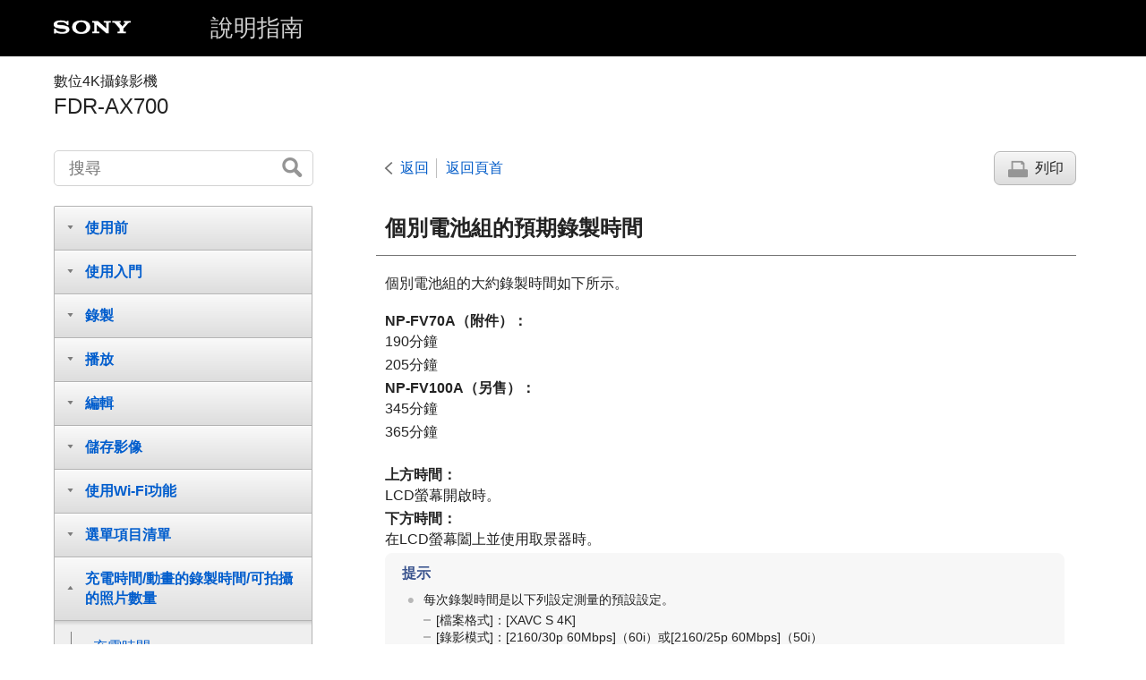

--- FILE ---
content_type: text/html
request_url: https://helpguide.sony.net/cam/1710/v1/zh-tw/contents/TP0001393074.html
body_size: 30192
content:
<!DOCTYPE html>
<html lang="zh-TW" dir="ltr" data-manual-number="4-725-313-91(2)">
<head>
<!-- saved from url=(0016)http://localhost -->
<meta charset="utf-8" />
<meta http-equiv="X-UA-Compatible" content="IE=edge" />
<meta name="format-detection" content="telephone=no" />
<meta name="viewport" content="width=device-width" />
<meta name="author" content="Sony Corporation" />
<meta name="copyright" content="Copyright 2017 Sony Corporation" />
<meta name="description" content="" />
<meta name="keywords" content="數位4K攝錄影機,FDR-AX700" />

<title>FDR-AX700 | 說明指南 |  個別電池組的預期錄製時間</title>
<link href="../common/css/master.css" rel="stylesheet" />
<!--[if lt IE 9]><link href="../common/css/master_ie8.css" rel="stylesheet" /><![endif]-->
<link href="../common/css/en.css" rel="stylesheet" />
<link id="print_css" href="../common/css/print.css" rel="stylesheet" media="print" />
<!--[if lt IE 9]><script src="../common/js/html5shiv-printshiv.js"></script><![endif]-->
<script src="../search/resource.json" charset="utf-8"></script>
<script src="../common/js/search_library.js" charset="utf-8"></script>
<script src="../common/js/onload.js" charset="utf-8"></script>
<script src="../common/js/run_head.js" charset="utf-8"></script>

</head>
<body data-page-type="contents">

<header role="banner">
<div class="global">
<div class="inner"><img src="../common/img/logo.png" alt="SONY" class="global-logo" /><a href="../index.html" class="global-title">說明指南</a></div>
</div><!-- /.global -->
<div class="manual-name">
<div class="inner">
<h1><span class="category-name">數位4K攝錄影機</span><span class="model-name">FDR-AX700<span class="model-number"></span></span></h1>
</div>
</div><!-- /.manual-name -->
</header>

<div class="inner">
<div class="utility">
<ul class="utility-nav">
<li class="utility-menu"><a href="#menu"><img src="../common/img/icon_utility_menu.png" alt="menu" /></a></li>
<li class="utility-search"><a href="#header-search" id="header-search-toggle"><img src="../common/img/icon_utility_search.png" alt="搜尋" /></a></li>
</ul>
<form class="form-search" id="header-search" role="search" onsubmit="return false;">
<div><input type="text" id="id_search" class="form-search-input" value="" title="搜尋" onkeydown="fncSearchKeyDown(event.keyCode, this.value);" /><input type="image" id="id_search_button" class="form-search-button" alt="搜尋" src="../common/img/button_search.png" /></div>
</form>
</div><!-- /.utility -->

<ul class="page-nav">
<li class="back"><a href="javascript:history.back();">返回</a></li>
<li class="top"><a href="../index.html">返回頁首</a></li>
<li class="print"><a href="javascript:openPrintWindow();">列印</a></li>
</ul><!-- /.page-nav -->

<main role="main" id="main">
<h2 id="id_title"> 個別電池組的預期錄製時間</h2>
<div id="id_content">

<div class="refbody">
  <div class="article">
    <p>個別電池組的大約錄製時間如下所示。 </p>
  </div>
  <div class="article"><dl class="dl">
      
        <dt class="dt"><span class="uicontrol">NP-FV70A</span>（附件）： </dt>
        <dd class="dd">190分鐘</dd>
        <dd class="dd">205分鐘</dd>
      
    </dl>
    <dl class="dl">
      
        <dt class="dt"><span class="uicontrol">NP-FV100A</span>（另售）： </dt>
        <dd class="dd">345分鐘</dd>
        <dd class="dd">365分鐘</dd>
      
    </dl>
  </div>
  <div class="article">
    <dl class="dl">
      
        <dt class="dt"><br/><b>上方時間：</b></dt>
        <dd class="dd">LCD螢幕開啟時。</dd>
      
    </dl>
    <dl class="dl">
      
        <dt class="dt"><b>下方時間：</b></dt>
        <dd class="dd">在LCD螢幕闔上並使用取景器時。</dd>
      
    </dl>
  </div>
  <div class="article">
    <div class="hint"><h4>提示</h4>
      
      <ul>
        <li> 每次錄製時間是以下列設定測量的預設設定。<ul class="list">
            <li>[<span class="uicontrol">檔案格式</span>]：[<span class="uicontrol">XAVC S 4K</span>]</li>
            <li>[<span class="uicontrol">錄影模式</span>]：[<span class="uicontrol">2160/30p 60Mbps</span>]（60i）或[<span class="uicontrol">2160/25p 60Mbps</span>]（50i）</li>
            <li>[<span class="uicontrol">PROXY拍攝模式</span>]：[<span class="uicontrol">關</span>]</li>
          </ul>
        </li>
        <li>在25˚C 下使用攝影機所測得的時間。建議10˚C至30˚C 。</li>
        <li>視您使用攝影機的情況而定，例如在低溫下使用攝影機，錄製和播放時間將會較短。</li>
      </ul>
    </div>
  </div>
</div>

</div><!-- /#id_content -->
<div class="return-pagetop"><a href="#top">到達頁面頂端</a></div>


<div id="questionnaire" class="questionnaire"></div>
</main>

<div id="sub">
<div class="scrollable">
<nav role="navigation" id="menu">
<ul class="level1">
<li><button type="button"><span>使用前</span></button>
<ul class="level2">
<li><button type="button"><span>部件與控制裝置</span></button>
<ul class="level3">
<li><a href="TP0001509026.html"><span>部件與控制裝置（左前側/前方）</span></a></li>
<li><a href="TP0001509024.html"><span>部件與控制裝置（右前側/頂部）</span></a></li>
<li><a href="TP0001509019.html"><span>部件與控制裝置（左後側/左後方/底部）</span></a></li>
<li><a href="TP0001509035.html"><span>部件與控制裝置（右後側/後方）</span></a></li>
<li><a href="TP0001509034.html"><span>部件與控制裝置（無線遙控器）</span></a></li>
<li><a href="TP0001509033.html"><span>更換無線遙控器電池</span></a></li>
</ul>
</li>
<li><a href="TP0001509032.html"><span>螢幕指示</span></a></li>
<li><a href="TP0001509040.html"><span>選擇LCD螢幕上的項目</span></a></li>
<li><a href="TP0001509038.html"><span>攝影機與其功能可使用的錄製格式</span></a></li>
</ul>
</li>
<li><button type="button"><span>使用入門</span></button>
<ul class="level2">
<li><a href="TP0001392722.html"><span>隨附項目</span></a></li>
<li><button type="button"><span>電源準備</span></button>
<ul class="level3">
<li><a href="TP0001392726.html"><span>裝入電池組</span></a></li>
<li><a href="TP0001509037.html"><span>使用電源供應器為電池組充電</span></a></li>
<li><a href="TP0001392734.html"><span>開啟電源</span></a></li>
<li><a href="TP0001509036.html"><span>以壁裝電源插座 供電的方式使用攝影機</span></a></li>
</ul>
</li>
<li><button type="button"><span>調整LCD螢幕和取景器</span></button>
<ul class="level3">
<li><a href="TP0001509045.html"><span>調整取景器</span></a></li>
<li><a href="TP0001509030.html"><span>調整LCD螢幕</span></a></li>
</ul>
</li>
<li><a href="TP0001392740.html"><span>初始設定</span></a></li>
<li><button type="button"><span>準備記憶卡</span></button>
<ul class="level3">
<li><a href="TP0001392748.html"><span>插入記憶卡</span></a></li>
<li><a href="TP0001509031.html"><span>選擇要用於錄製的記憶卡插槽</span></a></li>
<li><a href="TP0001392750.html"><span>攝影機可使用的記憶卡類型</span></a></li>
</ul>
</li>
</ul>
</li>
<li><button type="button"><span>錄製</span></button>
<ul class="level2">
<li><button type="button"><span>錄製動畫</span></button>
<ul class="level3">
<li><a href="TP0001392752.html"><span>錄製動畫</span></a></li>
<li><a href="TP0001509057.html"><span>逐一在記憶卡上連續錄製（繼續錄製）</span></a></li>
<li><a href="TP0001509056.html"><span>同時在記憶卡A和B上錄製動畫（同步錄製）</span></a></li>
</ul>
</li>
<li><a href="TP0001392754.html"><span>拍攝照片</span></a></li>
<li><button type="button"><span>使用變焦</span></button>
<ul class="level3">
<li><a href="TP0001509059.html"><span>使用變焦桿調整變焦</span></a></li>
<li><a href="TP0001509058.html"><span>使用手動鏡頭環調整變焦</span></a></li>
</ul>
</li>
<li><button type="button"><span>調整對焦</span></button>
<ul class="level3">
<li><a href="TP0001509061.html"><span>手動調整對焦</span></a></li>
<li><a href="TP0001509060.html"><span>自動調整對焦</span></a></li>
<li><a href="TP0001509064.html"><span><span class="uicontrol">對焦區域</span></span></a></li>
<li><a href="TP0001509063.html"><span>相位偵測AF</span></a></li>
<li><a href="TP0001509053.html"><span><span class="uicontrol">AF驅動速度</span></span></a></li>
<li><a href="TP0001509054.html"><span><span class="uicontrol">AF被攝體追蹤設定</span></span></a></li>
<li><a href="TP0001509055.html"><span>透過追蹤所需被攝體調整對焦（<span class="uicontrol">鎖定AF</span>）</span></a></li>
<li><a href="TP0001508964.html"><span>放大影像以對焦（<span class="uicontrol">FOCUS MAGNIFIER</span>）</span></a></li>
<li><a href="TP0001508965.html"><span>輕觸LCD螢幕對焦（<span class="uicontrol">重點對焦</span>）</span></a></li>
<li><a href="TP0001508962.html"><span>對焦在偵測到的面孔上（<span class="uicontrol">面孔偵測</span>）</span></a></li>
</ul>
</li>
<li><button type="button"><span>調整亮度</span></button>
<ul class="level3">
<li><a href="TP0001508963.html"><span>調整光圈</span></a></li>
<li><a href="TP0001508960.html"><span>調整增益</span></a></li>
<li><a href="TP0001508961.html"><span>調整ISO靈敏度</span></a></li>
<li><a href="TP0001508959.html"><span>調整快門速度</span></a></li>
<li><a href="TP0001508958.html"><span>調整光量（ND濾鏡）</span></a></li>
</ul>
</li>
<li><button type="button"><span>調整色調</span></button>
<ul class="level3">
<li><a href="TP0001508957.html"><span>將色彩調整為自然的色調（<span class="uicontrol">WHITE BALANCE</span>）</span></a></li>
<li><a href="TP0001508956.html"><span>將已調整的白平衡值儲存在記憶體A或B中</span></a></li>
</ul>
</li>
<li><button type="button"><span>音訊設定</span></button>
<ul class="level3">
<li><a href="TP0001508955.html"><span>使用內部麥克風錄製音訊</span></a></li>
<li><a href="TP0001508973.html"><span>使用與多介面接座相容的麥克風（另售）錄製音訊</span></a></li>
<li><a href="TP0001508974.html"><span>使用外部麥克風（另售）錄製音訊</span></a></li>
</ul>
</li>
<li><button type="button"><span>實用功能</span></button>
<ul class="level3">
<li><a href="TP0001508975.html"><span>在陰暗的條件下拍攝（<span class="uicontrol">NIGHTSHOT</span>）</span></a></li>
<li><a href="TP0001508976.html"><span>使用事先設定的影像品質拍攝（<span class="uicontrol">PICTURE PROFILE</span>）</span></a></li>
<li><a href="TP0001508971.html"><span>變更影像配置檔案</span></a></li>
<li><a href="TP0001508972.html"><span>將影像配置檔案設定複製到另一個影像配置檔案編號</span></a></li>
<li><a href="TP0001508970.html"><span>重設影像配置檔案設定</span></a></li>
<li><a href="TP0001508967.html"><span>使用慢動作與快動作錄製</span></a></li>
<li><a href="TP0001508966.html"><span>使用超慢動作錄製</span></a></li>
<li><a href="TP0001508969.html"><span>使用直接選單執行拍攝調整</span></a></li>
<li><a href="TP0001508968.html"><span>替代錄製</span></a></li>
<li><a href="TP0001508996.html"><span>查看最近一次錄製的場景（<span class="uicontrol">最後場景預覽</span>）</span></a></li>
</ul>
</li>
<li><a href="TP0001508997.html"><span>將功能指定到ASSIGN按鈕</span></a></li>
</ul>
</li>
<li><button type="button"><span>播放</span></button>
<ul class="level2">
<li><button type="button"><span>在攝影機上播放影像</span></button>
<ul class="level3">
<li><a href="TP0001508994.html"><span>播放動畫</span></a></li>
<li><a href="TP0001508995.html"><span>播放照片</span></a></li>
</ul>
</li>
<li><button type="button"><span>變更/檢查攝影機的設定</span></button>
<ul class="level3">
<li><a href="TP0001508998.html"><span>變更畫面顯示</span></a></li>
<li><a href="TP0001508978.html"><span>顯示錄製資料（<span class="uicontrol">資料代碼</span>）</span></a></li>
<li><a href="TP0001508977.html"><span>檢查攝影機中的設定（<span class="uicontrol">STATUS CHECK</span>）</span></a></li>
</ul>
</li>
<li><button type="button"><span>在電視機上觀看影像</span></button>
<ul class="level3">
<li><a href="TP0001392812.html"><span>關於<span class="uicontrol">HDMI</span>電纜</span></a></li>
<li><a href="TP0001508982.html"><span>在4K電視上觀看影像</span></a></li>
<li><a href="TP0001392805.html"><span>在高清晰電視機上觀看影像</span></a></li>
<li><a href="TP0001392815.html"><span>在非高清晰電視機上觀看影像</span></a></li>
</ul>
</li>
</ul>
</li>
<li><button type="button"><span>編輯</span></button>
<ul class="level2">
<li><a href="TP0001392788.html"><span>編輯注意事項</span></a></li>
<li><a href="TP0001508981.html"><span>保護動畫與照片（<span class="uicontrol">保護</span>）</span></a></li>
<li><a href="TP0001508980.html"><span>刪除所選動畫/照片</span></a></li>
<li><a href="TP0001508979.html"><span>分割動畫</span></a></li>
</ul>
</li>
<li><button type="button"><span>儲存影像</span></button>
<ul class="level2">
<li><a href="TP0001509000.html"><span>儲存動畫</span></a></li>
<li><button type="button"><span>使用PlayMemories Home軟體</span></button>
<ul class="level3">
<li><a href="TP0001392817.html"><span>在電腦上匯入與使用影像（<span class="uicontrol">PlayMemories Home</span>）</span></a></li>
<li><a href="TP0001392819.html"><span>檢查電腦系統</span></a></li>
<li><a href="TP0001392821.html"><span>在電腦上安裝<span class="uicontrol">PlayMemories Home</span>軟體</span></a></li>
<li><a href="TP0001392823.html"><span>中斷攝影機與電腦的連線</span></a></li>
<li><a href="TP0001392826.html"><span>製作<span class="uicontrol">Blu-ray</span>光碟</span></a></li>
</ul>
</li>
<li><a href="TP0001392839.html"><span>使用燒錄器建立光碟</span></a></li>
</ul>
</li>
<li><button type="button"><span>使用Wi-Fi功能</span></button>
<ul class="level2">
<li><a href="TP0001392861.html"><span> 關於PlayMemories Mobile軟體 </span></a></li>
<li><button type="button"><span>連線至智慧型手機</span></button>
<ul class="level3">
<li><a href="TP0001392859.html"><span> 連線至具備NFC功能的智慧型手機或平板電腦 </span></a></li>
<li><a href="TP0001509001.html"><span>使用QR Code連線至智慧型手機或平板電腦</span></a></li>
<li><a href="TP0001392855.html"><span> 連線至Android智慧型手機或平板電腦（藉由輸入SSID和密碼） </span></a></li>
<li><a href="TP0001392857.html"><span> 連線至iPhone或iPad（藉由輸入SSID和密碼） </span></a></li>
</ul>
</li>
<li><button type="button"><span>透過智慧型手機控制</span></button>
<ul class="level3">
<li><a href="TP0001392843.html"><span> 將您的智慧型手機或平板電腦當成無線遙控器使用 </span></a></li>
<li><a href="TP0001392845.html"><span> 使用NFC功能（NFC一觸遙控），將智慧型手機或平板電腦當成無線遙控器使用 </span></a></li>
</ul>
</li>
</ul>
</li>
<li><button type="button"><span>選單項目清單</span></button>
<ul class="level2">
<li><a href="TP0001509002.html"><span>設定選單項目</span></a></li>
<li><a href="TP0001509003.html"><span>如何使用鍵盤</span></a></li>
<li><button type="button"><span>攝影機設定</span></button>
<ul class="level3">
<li><a href="TP0001508934.html"><span><span class="uicontrol">ISO/增加亮度選擇</span></span></a></li>
<li><a href="TP0001508935.html"><span><span class="uicontrol">自動ISO限制</span></span></a></li>
<li><a href="TP0001508936.html"><span><span class="uicontrol">AGC限制</span></span></a></li>
<li><a href="TP0001508937.html"><span><span class="uicontrol">WB預設</span></span></a></li>
<li><a href="TP0001508940.html"><span><span class="uicontrol">室外WB等級</span></span></a></li>
<li><a href="TP0001508941.html"><span><span class="uicontrol">WB溫度設定</span></span></a></li>
<li><a href="TP0001508942.html"><span><span class="uicontrol">WB SET</span></span></a></li>
<li><a href="TP0001508943.html"><span><span class="uicontrol">自動曝光變換</span></span></a></li>
<li><a href="TP0001508938.html"><span><span class="uicontrol">數字延伸</span></span></a></li>
<li><a href="TP0001508939.html"><span><span class="uicontrol">變焦設定</span></span></a></li>
<li><a href="TP0001508948.html"><span><span class="uicontrol">STEADYSHOT</span>（動畫）</span></a></li>
<li><a href="TP0001508946.html"><span><span class="uicontrol">STEADYSHOT</span>（照片）</span></a></li>
<li><a href="TP0001509064.html"><span><span class="uicontrol">對焦區域</span></span></a></li>
<li><a href="TP0001509053.html"><span><span class="uicontrol">AF驅動速度</span></span></a></li>
<li><a href="TP0001509054.html"><span><span class="uicontrol">AF被攝體追蹤設定</span></span></a></li>
<li><a href="TP0001508954.html"><span><span class="uicontrol">鎖定AF</span></span></a></li>
<li><a href="TP0001508945.html"><span><span class="uicontrol">面孔偵測</span></span></a></li>
<li><a href="TP0001508947.html"><span><span class="uicontrol">SLOW &amp; QUICK</span>（<span class="uicontrol">S&amp;Q MOTION</span>）</span></a></li>
<li><a href="TP0001508944.html"><span><span class="uicontrol">SLOW &amp; QUICK</span>（<span class="uicontrol">SUPER SLOW MOTION</span>）</span></a></li>
<li><a href="TP0001508952.html"><span><span class="uicontrol">自動模式設定</span></span></a></li>
<li><a href="TP0001508953.html"><span><span class="uicontrol">場景選擇設定</span></span></a></li>
<li><a href="TP0001508950.html"><span><span class="uicontrol">點測光/對焦</span></span></a></li>
<li><a href="TP0001508951.html"><span><span class="uicontrol">重點測光</span></span></a></li>
<li><a href="TP0001508949.html"><span><span class="uicontrol">重點對焦</span></span></a></li>
<li><a href="TP0001508914.html"><span><span class="uicontrol">LOW LUX</span></span></a></li>
<li><a href="TP0001508915.html"><span><span class="uicontrol">自動背光校正</span></span></a></li>
<li><a href="TP0001508916.html"><span><span class="uicontrol">NIGHTSHOT</span></span></a></li>
<li><a href="TP0001508917.html"><span><span class="uicontrol">NIGHTSHOT光</span></span></a></li>
<li><a href="TP0001508918.html"><span><span class="uicontrol">彩色條</span></span></a></li>
<li><a href="TP0001508919.html"><span><span class="uicontrol">PICTURE PROFILE</span></span></a></li>
</ul>
</li>
<li><button type="button"><span>拍攝/輸出設定</span></button>
<ul class="level3">
<li><a href="TP0001508920.html"><span><span class="uicontrol">拍攝模式</span></span></a></li>
<li><a href="TP0001508921.html"><span><span class="uicontrol">拍攝設定</span></span></a></li>
<li><a href="TP0001508922.html"><span><span class="uicontrol">影像尺寸</span></span></a></li>
<li><a href="TP0001508923.html"><span><span class="uicontrol">檔案序號</span></span></a></li>
<li><a href="TP0001508926.html"><span><span class="uicontrol">視頻輸出</span></span></a></li>
</ul>
</li>
<li><button type="button"><span>音頻設定</span></button>
<ul class="level3">
<li><a href="TP0001508924.html"><span><span class="uicontrol">音量</span></span></a></li>
<li><a href="TP0001508925.html"><span><span class="uicontrol">AVCHD音頻格式</span></span></a></li>
<li><a href="TP0001508929.html"><span><span class="uicontrol">錄音音量</span></span></a></li>
<li><a href="TP0001508930.html"><span><span class="uicontrol">INT MIC降低風聲</span></span></a></li>
<li><a href="TP0001508927.html"><span><span class="uicontrol">麥克風選擇</span></span></a></li>
<li><a href="TP0001508928.html"><span><span class="uicontrol">音訊輸出時刻</span></span></a></li>
</ul>
</li>
<li><button type="button"><span>顯示設定</span></button>
<ul class="level3">
<li><a href="TP0001508932.html"><span><span class="uicontrol">直方圖</span></span></a></li>
<li><a href="TP0001508933.html"><span><span class="uicontrol">斑馬圖案</span></span></a></li>
<li><a href="TP0001508931.html"><span><span class="uicontrol">峰值</span></span></a></li>
<li><a href="TP0001509050.html"><span><span class="uicontrol">相位偵測AF框</span></span></a></li>
<li><a href="TP0001509049.html"><span><span class="uicontrol">相位偵測AF區域</span></span></a></li>
<li><a href="TP0001509048.html"><span><span class="uicontrol">標誌</span></span></a></li>
<li><a href="TP0001509047.html"><span><span class="uicontrol">對焦放大比例</span></span></a></li>
<li><a href="TP0001509046.html"><span><span class="uicontrol">拍攝數據顯示</span></span></a></li>
<li><a href="TP0001509044.html"><span><span class="uicontrol">音頻等級顯示</span></span></a></li>
<li><a href="TP0001509043.html"><span><span class="uicontrol">變焦顯示</span></span></a></li>
<li><a href="TP0001509042.html"><span><span class="uicontrol">對焦顯示</span></span></a></li>
<li><a href="TP0001509041.html"><span><span class="uicontrol">快門顯示</span></span></a></li>
<li><a href="TP0001509039.html"><span><span class="uicontrol">資料代碼</span></span></a></li>
<li><a href="TP0001509029.html"><span><span class="uicontrol">GAMMA顯示輔助</span></span></a></li>
<li><a href="TP0001509070.html"><span><span class="uicontrol">LCD亮度</span></span></a></li>
<li><a href="TP0001509069.html"><span><span class="uicontrol">觀景窗色溫</span></span></a></li>
<li><a href="TP0001509072.html"><span><span class="uicontrol">顯示輸出</span></span></a></li>
</ul>
</li>
<li><button type="button"><span>TC/UB設定</span></button>
<ul class="level3">
<li><a href="TP0001509071.html"><span><span class="uicontrol">TC/UB顯示</span></span></a></li>
<li><a href="TP0001509066.html"><span><span class="uicontrol">TC PRESET</span></span></a></li>
<li><a href="TP0001509065.html"><span><span class="uicontrol">UB PRESET</span></span></a></li>
<li><a href="TP0001509068.html"><span><span class="uicontrol">TC FORMAT</span></span></a></li>
<li><a href="TP0001509067.html"><span><span class="uicontrol">TC RUN</span></span></a></li>
<li><a href="TP0001509062.html"><span><span class="uicontrol">TC MAKE</span></span></a></li>
<li><a href="TP0001509051.html"><span><span class="uicontrol">UB TIME REC</span></span></a></li>
</ul>
</li>
<li><button type="button"><span>網路設定</span></button>
<ul class="level3">
<li><a href="TP0001509052.html"><span><span class="uicontrol">使用智慧型手機控制</span></span></a></li>
<li><a href="TP0001509010.html"><span><span class="uicontrol">Wi-Fi設定</span></span></a></li>
<li><a href="TP0001509009.html"><span><span class="uicontrol">飛航模式</span></span></a></li>
<li><a href="TP0001509008.html"><span><span class="uicontrol">網路重設</span></span></a></li>
</ul>
</li>
<li><button type="button"><span>其它</span></button>
<ul class="level3">
<li><a href="TP0001509007.html"><span><span class="uicontrol">STATUS CHECK</span></span></a></li>
<li><a href="TP0001509014.html"><span><span class="uicontrol">相機設定檔</span></span></a></li>
<li><a href="TP0001509013.html"><span><span class="uicontrol">S&amp;Q按鈕設定</span></span></a></li>
<li><a href="TP0001509012.html"><span><span class="uicontrol">ASSIGN按鈕</span></span></a></li>
<li><a href="TP0001509011.html"><span><span class="uicontrol">日期和時鐘設定</span></span></a></li>
<li><a href="TP0001509006.html"><span><span class="uicontrol">時區設定</span></span></a></li>
<li><a href="TP0001509004.html"><span><span class="uicontrol">夏令時間</span> </span></a></li>
<li><a href="TP0001509005.html"><span><span class="uicontrol">LANGUAGE</span></span></a></li>
<li><a href="TP0001509021.html"><span><span class="uicontrol">日期拍攝</span></span></a></li>
<li><a href="TP0001509020.html"><span><span class="uicontrol">提示音</span></span></a></li>
<li><a href="TP0001509023.html"><span><span class="uicontrol">攝影燈</span></span></a></li>
<li><a href="TP0001509022.html"><span><span class="uicontrol">遙控</span></span></a></li>
<li><a href="TP0001509027.html"><span><span class="uicontrol">60i/50i選擇</span></span></a></li>
<li><a href="TP0001509025.html"><span><span class="uicontrol">媒體格式化</span></span></a></li>
<li><a href="TP0001509028.html"><span><span class="uicontrol">修復影像資料庫檔案</span></span></a></li>
<li><a href="TP0001509015.html"><span><span class="uicontrol">USB連接</span></span></a></li>
<li><a href="TP0001509016.html"><span><span class="uicontrol">USB LUN設定</span></span></a></li>
<li><a href="TP0001509017.html"><span><span class="uicontrol">運行時間</span></span></a></li>
<li><a href="TP0001509018.html"><span><span class="uicontrol">版本顯示</span></span></a></li>
<li><a href="TP0001508992.html"><span><span class="uicontrol">校準</span></span></a></li>
<li><a href="TP0001508993.html"><span><span class="uicontrol">初始化</span></span></a></li>
</ul>
</li>
<li><button type="button"><span>編輯</span></button>
<ul class="level3">
<li><a href="TP0001508990.html"><span><span class="uicontrol">保護</span></span></a></li>
<li><a href="TP0001508991.html"><span>刪除</span></a></li>
<li><a href="TP0001508988.html"><span><span class="uicontrol">分割</span></span></a></li>
</ul>
</li>
</ul>
</li>
<li><button type="button"><span>充電時間/動畫的錄製時間/可拍攝的照片數量</span></button>
<ul class="level2">
<li><a href="TP0001393072.html"><span>充電時間</span></a></li>
<li><button type="button"><span>個別電池的預期錄製和播放時間</span></button>
<ul class="level3">
<li><a href="TP0001393074.html"><span> 個別電池組的預期錄製時間</span></a></li>
<li><a href="TP0001393076.html"><span> 個別電池組的預期播放時間</span></a></li>
</ul>
</li>
<li><button type="button"><span>記憶卡的預期動畫錄製時間和可拍攝的照片數量</span></button>
<ul class="level3">
<li><a href="TP0001393078.html"><span>動畫錄製注意事項</span></a></li>
<li><a href="TP0001508989.html"><span>預計的動畫錄製時間</span></a></li>
<li><a href="TP0001393086.html"><span>預計的可拍攝照片數量</span></a></li>
</ul>
</li>
<li><a href="TP0001393088.html"><span>位元率與錄製畫素</span></a></li>
<li><a href="TP0001393090.html"><span>替代錄製的錄製畫素和長寬比</span></a></li>
<li><a href="TP0001508987.html"><span>照片的錄製畫素和長寬比</span></a></li>
</ul>
</li>
<li><button type="button"><span>注意事項/本產品</span></button>
<ul class="level2">
<li><button type="button"><span>注意事項</span></button>
<ul class="level3">
<li><a href="TP0001508985.html"><span>關於XAVC S格式</span></a></li>
<li><a href="TP0001393092.html"><span>關於AVCHD格式</span></a></li>
<li><a href="TP0001393094.html"><span>關於記憶卡</span></a></li>
<li><a href="TP0001393096.html"><span> 關於InfoLITHIUM電池組 </span></a></li>
</ul>
</li>
<li><button type="button"><span>使用本產品</span></button>
<ul class="level3">
<li><a href="TP0001393098.html"><span>關於使用和維護</span></a></li>
<li><a href="TP0001393100.html"><span>關於連接至電腦或附件等</span></a></li>
<li><a href="TP0001393102.html"><span>選購附件注意事項</span></a></li>
<li><a href="TP0001393104.html"><span>關於濕氣凝結</span></a></li>
<li><a href="TP0001393106.html"><span> 丟棄/轉讓攝影機所有權的注意事項 </span></a></li>
<li><a href="TP0001393108.html"><span>丟棄/轉讓記憶卡的注意事項</span></a></li>
</ul>
</li>
<li><button type="button"><span>保養</span></button>
<ul class="level3">
<li><a href="TP0001393112.html"><span>關於操作LCD螢幕</span></a></li>
<li><a href="TP0001508984.html"><span>OLED面板顯示幕的保養</span></a></li>
<li><a href="TP0001393116.html"><span>清潔外殼</span></a></li>
<li><a href="TP0001393118.html"><span>關於鏡頭的保養和存放</span></a></li>
</ul>
</li>
<li><a href="TP0001393120.html"><span>在國外使用攝影機</span></a></li>
<li><a href="TP0001393124.html"><span>關於商標</span></a></li>
<li><a href="TP0001393126.html"><span>授權的注意事項</span></a></li>
<li><a href="TP0001393128.html"><span>變焦放大</span></a></li>
<li><a href="TP0001508983.html"><span>在長時間後使用攝影機</span></a></li>
</ul>
</li>
<li><button type="button"><span>疑難排除</span></button>
<ul class="level2">
<li><a href="TP0001393130.html"><span>如果您有問題</span></a></li>
<li><a href="TP0001393317.html"><span>自檢顯示</span></a></li>
<li><a href="TP0001393320.html"><span>警告指示</span></a></li>
</ul>
</li>
</ul>
</nav>

<footer role="contentinfo">
<div class="manual-number" dir="ltr">4-725-313-91(2)</div>
<div class="manual-copyright" dir="ltr">Copyright 2017 Sony Corporation</div>
</footer>
</div>
</div><!-- /.sub -->
<div class="return-pagetop-s"><a href="#top"><img src="../common/img/arrow_return_pagetop_s.png" alt="到達頁面頂端" /></a></div>
</div><!-- /.inner -->
<script src="../common/js/jquery.min.js" type="text/javascript" charset="utf-8"></script>
<script src="../common/js/run_foot.js" type="text/javascript" charset="utf-8"></script>
<script language="JavaScript" type="text/javascript" src="/js/s_code.js"></script>
<script language="JavaScript" type="text/javascript"><!--
/* You may give each page an identifying name, server, and channel on the next lines. */
/************* DO NOT ALTER ANYTHING BELOW THIS LINE ! **************/
var s_code=s.t();if(s_code)document.write(s_code)//--></script>
<!--/DO NOT REMOVE/-->
<!-- End SiteCatalyst code version: H.23.4. -->
</body>
</html>

--- FILE ---
content_type: text/html
request_url: https://helpguide.sony.net/inc/mnsv_01_zhtw.html
body_size: 1967
content:
  <link rel="stylesheet" href="/inc/mnsv_01.css">
  <div id="message" class="message">
    <p class="message-txt">此訊息是否有幫助？</p>
    <ul class="btnList">
      <li><button class="qbutton q_step1" type="button" value="A1_YES">是</button></li>
      <li><button class="qbutton q_step1" type="button" value="A1_NO">否</button></li>
    </ul>
  </div>
  <div id="question" style="display: none;">
    <form action="" method="post">
      <p class="message-txt caption">為什麼此訊息沒有幫助？</p>
      <table>
        <tr>
          <td class="sub_question"><input id="lev1" name="satisfaction" type="radio" value="A2_NO1"></td>
          <td><label class="level2" for="lev1">此訊息並未解決我的問題。</label></td>
        </tr>
        <tr>
          <td class="sub_question"><input id="lev2" name="satisfaction" type="radio" value="A2_NO2"></td>
          <td><label class="level2" for="lev2">此訊息難以理解。</label></td>
        </tr>
        <tr>
          <td class="sub_question"><input id="lev3" name="satisfaction" type="radio" value="A2_NO3"></td>
          <td><label class="level2" for="lev3">我找不到我要找的訊息。</label></td>
        </tr>
        <tr>
          <td class="sub_question"><input id="lev4" name="satisfaction" type="radio" value="A2_NO4"></td>
          <td><label class="level2" for="lev4">我已解決問題，不過我對產品很失望。</label></td>
        </tr>
      </table>
      <label for="custComment">我們可以如何改善此頁面？</label>
      <p class="message-txt pim">您的回應是匿名的。請勿在您的意見中包含任何個人資訊，包括姓名、電話號碼或電子郵件地址。</p>
      <textarea name="custComment" id="custComment" placeholder="感謝您的建議與想法。"></textarea>
      <p class="submit">
        <input class="qbutton q_step2" type="submit" value="送出">
      </p>
    </form>
  </div>
  <div id="message-thanks" class="message" style="display: none;">
    <p class="message-txt">感謝您的意見回饋。</p>
  </div>


--- FILE ---
content_type: text/css
request_url: https://helpguide.sony.net/inc/mnsv_01.css
body_size: 2382
content:
@charset "UTF-8";
/*! 
------------------------------------------- */
#questionnaire, #micro_survey_container {
  clear: both;
  box-sizing: border-box;
  max-width: 652px;
  margin: 80px auto;
  padding: 50px 50px 30px;
  border: 1px solid #0e64cd;
}

#questionnaire p, #micro_survey_container p {
  margin-bottom: 20px;
  font-size: 115%;
  text-align: center;
  font-weight: bold;
}

label[for="custComment"] {
    margin-bottom: 20px;
    font-size: 1.3em;
    text-align: left;
    font-weight: bold;
    color: #2F353D;
}

#questionnaire .qbutton, #micro_survey_container .qbutton {
  min-width: 7em;
  padding: 10px;
  background: #2D75C7;
  border: none;
  border-radius: 0;
  text-align: center;
  font-size: 115%;
  color: white;
  font-family: "Hiragino Kaku Gothic ProN","ヒラギノ角ゴ ProN W3",メイリオ,meiryo, sans-serif;
  transition: all 300ms linear;
  -webkit-appearance: none;
}

#questionnaire .qbutton:hover, #micro_survey_container .qbutton:hover {
  cursor: pointer;
  background: #0054d2;
}

#questionnaire .btnList, #micro_survey_container .btnList {
  margin-bottom: 20px;
  text-align: center;
}

#questionnaire .btnList li, #micro_survey_container .btnList li {
  display: inline-block;
  margin: 0 5px;
}

#questionnaire table, #micro_survey_container table {
  margin: 0 50px 15px;
}

#questionnaire table td, #micro_survey_container table td {
  padding-bottom: 8px;
}

#questionnaire textarea, #micro_survey_container textarea {
  width: 100%;
  height: 140px;
  resize: none;
}

#questionnaire .pim, #micro_survey_container .pim {
  font-size: 80%;
  font-weight: normal;
  text-align: start;
}

@media only screen and (max-width: 640px) {
  #questionnaire, #micro_survey_container {
    margin: 50px auto 30px;
    padding: 30px 20px 15px;
  }
  #questionnaire p, #micro_survey_container p {
    margin-bottom: 15px;
    font-size: 100%;
  }
  #questionnaire .caption, #micro_survey_container .caption {
    text-align: left;
  }
  #questionnaire .qbutton, #micro_survey_container .qbutton {
    min-width: 6em;
    padding: 10px 5px;
    font-size: 110%;
  }
  #questionnaire .btnList, #micro_survey_container .btnList {
    margin-bottom: 15px;
    text-align: center;
  }
  #questionnaire .btnList li, #micro_survey_container .btnList li {
    display: inline-block;
    margin: 0 4px;
  }
  #questionnaire table, #micro_survey_container table {
    margin: 0 0 15px;
  }
  #questionnaire table td, #micro_survey_container table td {
    padding-bottom: 10px;
    vertical-align: top;
  }
}


--- FILE ---
content_type: application/x-javascript
request_url: https://helpguide.sony.net/cam/1710/v1/zh-tw/common/js/search_library.js
body_size: 16827
content:
function fncSearchKeyDown(a,d,b){try{if(a==13)b!=undefined?document.getElementById("id_search_button_sub").click():document.getElementById("id_search_button").click()}catch(f){}}function fncGetResourceByResourceId(a){try{for(var d=eval(resource),b=d.length,f=0;f<b;f++)if(d[f].id==a)return d[f].value;return""}catch(c){}}
function fncLoadResource(){try{for(var a=eval(resource),d=a.length,b=0;b<d;b++){if(document.getElementById("id_res_"+a[b].id))document.getElementById("id_res_"+a[b].id).innerHTML=a[b].value;if(document.title=="")if(a[b].id=="title")document.title=a[b].value}}catch(f){}}
function fncSearchBox(){try{var a=fncGetResourceByResourceId("enter_search_keyword");if(document.getElementById("id_search"))if("placeholder"in document.getElementById("id_search"))document.getElementById("id_search").placeholder=a;else{if(document.getElementById("id_search").value=="")document.getElementById("id_search").value=fncGetResourceByResourceId("enter_search_keyword");if(document.getElementById("id_search").value==fncGetResourceByResourceId("enter_search_keyword"))document.getElementById("id_search").style.color=
"#808080";document.getElementById("id_search").onfocus=function(){if(this.value==fncGetResourceByResourceId("enter_search_keyword")){this.value="";document.getElementById("id_search").style.color="#000000"}};document.getElementById("id_search").onblur=function(){if(this.value==""){this.value=fncGetResourceByResourceId("enter_search_keyword");document.getElementById("id_search").style.color="#808080"}}}}catch(d){}try{if(document.getElementById("id_search_sub"))if("placeholder"in document.getElementById("id_search_sub"))document.getElementById("id_search_sub").placeholder=
a;else{if(document.getElementById("id_search_sub").value=="")document.getElementById("id_search_sub").value=fncGetResourceByResourceId("enter_search_keyword");if(document.getElementById("id_search_sub").value==fncGetResourceByResourceId("enter_search_keyword"))document.getElementById("id_search_sub").style.color="#808080";document.getElementById("id_search_sub").onfocus=function(){if(this.value==fncGetResourceByResourceId("enter_search_keyword")){this.value="";document.getElementById("id_search_sub").style.color=
"#000000"}};document.getElementById("id_search_sub").onblur=function(){if(this.value==""){this.value=fncGetResourceByResourceId("enter_search_keyword");document.getElementById("id_search_sub").style.color="#808080"}}}}catch(b){}}function fncPushHistoryEntry(a,d,b){if(["http:","https:"].indexOf(window.location.protocol)!==-1)if(window.history.pushState){a.preventDefault();window.history.pushState(b,document.title,d.href);fncDoSearch(b,true)}}
function fncGetPagerStartTag(a,d,b){b=fncGetEncodeText(b);var f="";if(a){a=fncGetEncodeText(OHP.URL.getPathWithParams(window.location.href,{page:d}));d=fncGetEncodeText("fncPushHistoryEntry(event, this, "+d+")");f=' href="'+a+'" onclick="'+d+'"'}return'<a class="'+b+'"'+f+">"}var search;
function fncDoSearch(a,d){try{var b=document.getElementById("id_search").value;var f=b=b.trim();if(b==""||b==fncGetResourceByResourceId("enter_search_keyword"))document.getElementById("id_search_results").innerHTML=fncGetNoneFoundMessage("");else{var c=/([$()\-^\\\|\[\]{},:+*.?])/g;if(c.exec(b)!=null)b=b.replace(c,"\\$1");var e=false,i=[],h=b.length;for(c=0;c<h;c++){var g=b.substring(c,c+1);if(g=='"'||g=="\u201d"||g=="\u201c"){g="";e=!e}else if(e&&(g==" "||g=="\u3000"||g=="\t"))g="___SPACE___";i.push(g)}b=
i.join("");e=false;i=[];h=f.length;for(c=0;c<h;c++){g=f.substring(c,c+1);if(g=='"'||g=="\u201d"||g=="\u201c"){g="";e=!e}else if(e&&(g==" "||g=="\u3000"||g=="\t"))g="___SPACE___";i.push(g)}f=i.join("");g=/[\s\u3000]+/;var j=b.split(g),l=f.split(g);if(j.join("")==""){document.getElementById("id_search").value=fncGetResourceByResourceId("enter_search_keyword");document.getElementById("id_search").style.color="#808080";document.getElementById("id_search_results").innerHTML=fncGetNoneFoundMessage("");
return false}h=j.length;for(c=0;c<h;c++)j[c]=j[c].replace(/___SPACE___/g," ");h=l.length;for(c=0;c<h;c++)l[c]=l[c].replace(/___SPACE___/g," ");f=l.join(" ");var n=fncGetConstantByName("search_show_around");n||(n=50);var z=g=n,m=fncGetConstantByName("search_show_result_count");m||(m=10);var s=fncGetConstantByName("search_page_max_range");s||(s=5);var v=parseInt(s/2),D=parseInt(s/2);n=0;e=[];i=[];var E=[],k=[];E.push('<div class="search_result_conditions" id="id_search_result_item"></div>');for(var F=
j.length,p=0;p<F;p++){var r=j[p];if(document.getElementById("id_search_options_multibyte"))if(document.getElementById("id_search_options_multibyte").checked){r=fncConvertSearchText(r,true);j[p]=r}var A="ig";if(document.getElementById("id_search_options_case")){if(document.getElementById("id_search_options_case").checked)A="g"}else if(fncGetCookie("SEARCH-OPTIONS-CASE")=="TRUE")A=""}h=search.length;for(c=h-1;c>=0;c--){var w=fncGetDecodeText(search[c].body),M=search[c].toc_id,t=fncGetEncodeText(search[c].title);
t=t.replace(/\u00b6+/g,"");t=fncGetDecodeText(t);if(w){F=j.length;h=[];for(p=0;p<F;p++){r=j[p];var B=true,H=false;r=fncConvertAlphameric(r);var x=RegExp("("+r+")",A),I=x.exec(t),J=x.exec(w);if(J==null&&I==null){B=false;break}else if(I!=null){var y=t.search(x);if(y!=-1)if(fncIsEntity(t,r,l[p],x)==true){B=false;break}else H=true}else if(J!=null){y=w.search(x);if(y!=-1){if(fncIsEntity(w,r,l[p],x)==true){B=false;break}for(var C=w.substring(y-g,y+z);;)if(C.substring(0,1).match(/[\u0E31]|[\u0E47-\u0E4E]|[\u0E34-\u0E3A]/)!=
null)C=C.substring(1);else break;h.push(C)}}}if(B){var K=false;if(h.length==0){h.push(w.substring(0,g+z));K=true}var o={};o.title=t;o.toc_id=M;o.nPage=a;o.onlyHitTitle=K;o.summaryTexts=h.join("...");H?e.push(o):i.push(o);n++}}}for(l=a*m-m;l<=a*m-1;l++){if(l<=e.length-1)o=e[l];else if(l<=n-1)o=i[l-e.length];else break;var N=fncMarkingSummary(o.summaryTexts,j,A);k.join("")==""&&k.push('<ul class="list impact">');k.push("<li>");k.push("<a href=\"javascript:fncOpenTopic('"+o.toc_id+"', "+o.nPage+');void(0);">');
k.push("<span>");k.push(o.title);k.push("</span>");k.push("<p>");o.onlyHitTitle||k.push("...");k.push(N);k.push("...");k.push("</p>");k.push("</a>");k.push("</li>")}if(k.join("")!=""){k.push("</ul>");E.push('<input id="id_search_texts" style="display:None;" value="'+b+'" />');document.getElementById("id_search_results").innerHTML=E.join("")+k.join("");document.getElementById("id_search_results").style.backgroundColor="#FFFFFF";d&&window.scroll(0,0);OHP.Command.dispatch(OHP.Command.CONTENT_CHANGED);
b=[];b.push('<div class="turn-page">');b.push('<span class="inner">');j=a>1;var u;u=document.documentElement.getAttribute("dir")=="rtl"?"../common/img/arrow_turnpage_right":"../common/img/arrow_turnpage_left";u+=j?".png":"_disabled.png";var O=fncGetPagerStartTag(j,a-1,"left");b.push(O+'<img src="'+u+'" alt="'+fncGetResourceByResourceId("search_prev")+'" /></a> ');var q=parseInt(n/m);n%m!=0&&q++;u=1;m=q;if(a-v>1)u=a-v;if(document.getElementById("id_search_result_item")){v=[];if(n==0)v.push(fncGetNoneFoundMessage(f));
else{var L;L=a*parseInt(fncGetConstantByName("search_show_result_count"))>n?n:a*parseInt(fncGetConstantByName("search_show_result_count"));v.push("<h2>"+fncGetSearchFoundMessage(f)+"</h2>");v.push("<p>"+fncGetSearchCountMessage(a,L,n)+"</p>")}document.getElementById("id_search_result_item").innerHTML=v.join("")}if(s>=q){m=q;u=1}else if(a+D<=s)m=s;else if(a+D>=q){m=q;u=m-s+1}else m=a+D;for(c=u;c<=m;c++){f=a===c;var P=fncGetPagerStartTag(!f,c,f?"active":"");b.push(P+c+"</a>")}q=a+1<=q;var G;G=document.documentElement.getAttribute("dir")==
"rtl"?"../common/img/arrow_turnpage_left":"../common/img/arrow_turnpage_right";G+=q?".png":"_disabled.png";var Q=fncGetPagerStartTag(q,a+1,"right");b.push(" "+Q+'<img src="'+G+'" alt="'+fncGetResourceByResourceId("search_next")+'" /></a>');b.push("</span>");b.push("</div>");document.getElementById("id_search_status").innerHTML=b.join("")}else document.getElementById("id_search_results").innerHTML=fncGetNoneFoundMessage(f)}}catch(R){}}
function fncGetNoneFoundMessage(a){var d=[];d.push("<h2>"+fncGetSearchFoundMessage(a)+"</h2>");d.push('<div class="guidance">');d.push("<p>"+fncGetResourceByResourceId("search_none_found_message_title")+"</p>");d.push("<h3>"+fncGetResourceByResourceId("search_none_found_message_body")+"</h3>");d.push("<ul>");for(a=1;fncGetResourceByResourceId("search_none_found_message_"+a)!="";){d.push("<li>"+fncGetResourceByResourceId("search_none_found_message_"+a)+"</li>");a++}d.push("</ul>");d.push("</div>");
document.getElementById("id_inner").style.display="none";return d.join("")}function fncSearchResultScroll(a){document.getElementById("id_search_results").scrollTop=a}function fncOpenTopic(a){try{var d=document.getElementById("id_search").value,b=a+".html";OHP.URL.open(b,{search:d})}catch(f){OHP.URL.open(b)}}function fncGetConstantByName(a){try{return eval(constant)[0][a]}catch(d){}}function fncGetCookiePrefixName(){try{return"EMANUAL-"+fncGetResourceByResourceId("pub_number")+"-"}catch(a){}}
function fncSetCookie(a,d){try{document.cookie=fncGetCookiePrefixName()+a+"="+encodeURIComponent(d)+";path=/;"}catch(b){}}function fncGetCookie(a){try{for(var d=document.cookie.split("; "),b=d.length,f=0;f<b;f++){var c=d[f].split("=");if(fncGetCookiePrefixName()+a==c[0])if(c[1])return decodeURIComponent(c[1])}return""}catch(e){}}
function fncIsEntity(a,d,b,f){for(var c=true,e=a.search(f);e!=-1;){c="";var i=a.substring(0,e),h=i.lastIndexOf("&");if(b.indexOf("&")!=0)if(d!="&")if(h!=-1)c=i.substring(h);i="";h=a.substring(e+b.length);var g=h.indexOf(";");if(b.lastIndexOf(";")!=b.length-1)if(b!=";")if(g!=-1)i=h.substring(0,g+1);c=c+b.toLowerCase()+i;if(c=="&amp;"&&b!="&"||c=="&lt;"&&b!=">"||c=="&gt;"&&b!="<"||c=="&quot;"&&b!='"')c=true;else{c=false;break}a=a.substring(e+f.source.length-2);e=a.search(f)}return c}
function fncMarkingSummary(a,d,b){for(var f=0,c=0;c<d.length;c++){switch(f){case 0:strMarkerColor=String.fromCharCode(8320);break;case 1:strMarkerColor=String.fromCharCode(8321);break;case 2:strMarkerColor=String.fromCharCode(8322);break;case 3:strMarkerColor=String.fromCharCode(8323);break;case 4:strMarkerColor=String.fromCharCode(8324);break;case 5:strMarkerColor=String.fromCharCode(8325);break;case 6:strMarkerColor=String.fromCharCode(8326);break;case 7:strMarkerColor=String.fromCharCode(8327);
break;case 8:strMarkerColor=String.fromCharCode(8328);break;case 9:strMarkerColor=String.fromCharCode(8329)}var e=d[c];e=fncConvertAlphameric(e);var i="("+e+")";e=e.replace(/&amp;/g,String.fromCharCode(726));e=e.replace(/&quot;/g,String.fromCharCode(698));e=e.replace(/&lt;/g,String.fromCharCode(753));e=e.replace(/&gt;/g,String.fromCharCode(754));e=RegExp(i,b);a=a.replace(/&amp;/g,String.fromCharCode(726));a=a.replace(/&quot;/g,String.fromCharCode(698));a=a.replace(/&lt;/g,String.fromCharCode(753));
a=a.replace(/&gt;/g,String.fromCharCode(754));a=a.replace(e,function(h){return String.fromCharCode(8261)+strMarkerColor+h+String.fromCharCode(8262)});a=a.replace(/\u02D6/g,"&amp;");a=a.replace(/\u02BA/g,"&quot;");a=a.replace(/\u02F1/g,"&lt;");a=a.replace(/\u02F2/g,"&gt;");f++;if(f>=10)f=0}d=RegExp("\u2046","g");a=a.replace(RegExp("\u2045([\u2080-\u2089])","g"),"<b>");a=a.replace(d,"</b>");a=a.replace(/\u2080/g,"0");a=a.replace(/\u2081/g,"1");a=a.replace(/\u2082/g,"2");a=a.replace(/\u2083/g,"3");a=
a.replace(/\u2084/g,"4");a=a.replace(/\u2085/g,"5");a=a.replace(/\u2086/g,"6");a=a.replace(/\u2087/g,"7");a=a.replace(/\u2088/g,"8");a=a.replace(/\u2089/g,"9");return a=a.replace(/\u00b6+/g,"")}
function fncConvertSearchText(a,d){try{var b="",f=fncGetRegExpArray();a=a.replace(/&lt;/g,"<");a=a.replace(/&gt;/g,">");a=a.replace(/&amp;/g,"&");for(var c=a.length,e=0;e<c;e++){var i=a.substring(e,e+1),h="";if(i.match(/[\u005C]/)){var g=a.substring(e+1,e+2);if(i.match(/([$()\-^\\\|\[\]{},:+*.?])/)){h=fncGetRegExpString(i+g,f);e++}}else if(i.match(/[\uFF66-\uFF9F]/)){g=a.substring(e+1,e+2);if(g.match(/[\uFF9E-\uFF9F]/)){var j=i+g;h=fncGetRegExpString(j,f);if(h!=j)e+=g.length}}else if(i.match(/[A-Za-z0-9]/)){var l=
i.charCodeAt(0)+65248,n=String.fromCharCode(l);h="("+i+"|"+n+")"}else if(i.match(/[\uFF21-\uFF3A\uFF41-\uFF5A\uFF10-\uFF19]/)){var z=i.charCodeAt(0)-65248;j=String.fromCharCode(z);h="("+j+"|"+i+")"}if(h=="")h=fncGetRegExpString(i,f);b+=h}if(d){b=b.replace(/&/g,"&amp;");b=b.replace(/</g,"&lt;");b=b.replace(/>/g,"&gt;")}return b}catch(m){}}
function fncGetRegExpString(a,d){for(var b=a,f=fncGetRegExpSeparator(),c=d.length,e=0;e<c;e++){for(var i=d[e],h=i.split(f),g=h.length,j=0;j<g;j++)if(h[j]==a){b=i.replace(f,"|");b="("+b+")";break}if(b!=a)break}return b}
function fncGetRegExpArray(){var a=fncGetRegExpSeparator();return["\uff71"+a+"\u30a2","\uff72"+a+"\u30a4","\uff73"+a+"\u30a6","\uff74"+a+"\u30a8","\uff75"+a+"\u30aa","\uff76"+a+"\u30ab","\uff77"+a+"\u30ad","\uff78"+a+"\u30af","\uff79"+a+"\u30b1","\uff7a"+a+"\u30b3","\uff7b"+a+"\u30b5","\uff7c"+a+"\u30b7","\uff7d"+a+"\u30b9","\uff7e"+a+"\u30bb","\uff7f"+a+"\u30bd","\uff80"+a+"\u30bf","\uff81"+a+"\u30c1","\uff82"+a+"\u30c4","\uff83"+a+"\u30c6","\uff84"+a+"\u30c8","\uff85"+a+"\u30ca","\uff86"+a+"\u30cb",
"\uff87"+a+"\u30cc","\uff88"+a+"\u30cd","\uff89"+a+"\u30ce","\uff8a"+a+"\u30cf","\uff8b"+a+"\u30d2","\uff8c"+a+"\u30d5","\uff8d"+a+"\u30d8","\uff8e"+a+"\u30db","\uff8f"+a+"\u30de","\uff90"+a+"\u30df","\uff91"+a+"\u30e0","\uff92"+a+"\u30e1","\uff93"+a+"\u30e2","\uff94"+a+"\u30e4","\uff95"+a+"\u30e6","\uff96"+a+"\u30e8","\uff97"+a+"\u30e9","\uff98"+a+"\u30ea","\uff99"+a+"\u30eb","\uff9a"+a+"\u30ec","\uff9b"+a+"\u30ed","\uff9c"+a+"\u30ef","\uff66"+a+"\u30f2","\uff9d"+a+"\u30f3","\uff67"+a+"\u30a1","\uff68"+
a+"\u30a3","\uff69"+a+"\u30a5","\uff6a"+a+"\u30a7","\uff6b"+a+"\u30a9","\uff6f"+a+"\u30c3","\uff6c"+a+"\u30e3","\uff6d"+a+"\u30e5","\uff6e"+a+"\u30e7","\uff73\uff9e"+a+"\u30f4","\uff76\uff9e"+a+"\u30ac","\uff77\uff9e"+a+"\u30ae","\uff78\uff9e"+a+"\u30b0","\uff79\uff9e"+a+"\u30b2","\uff7a\uff9e"+a+"\u30b4","\uff7b\uff9e"+a+"\u30b6","\uff7c\uff9e"+a+"\u30b8","\uff7d\uff9e"+a+"\u30ba","\uff7e\uff9e"+a+"\u30bc","\uff7f\uff9e"+a+"\u30be","\uff80\uff9e"+a+"\u30c0","\uff81\uff9e"+a+"\u30c2","\uff82\uff9e"+
a+"\u30c5","\uff83\uff9e"+a+"\u30c7","\uff84\uff9e"+a+"\u30c9","\uff8a\uff9e"+a+"\u30d0","\uff8b\uff9e"+a+"\u30d3","\uff8c\uff9e"+a+"\u30d6","\uff8d\uff9e"+a+"\u30d9","\uff8e\uff9e"+a+"\u30dc","\uff8a\uff9f"+a+"\u30d1","\uff8b\uff9f"+a+"\u30d4","\uff8c\uff9f"+a+"\u30d7","\uff8d\uff9f"+a+"\u30da","\uff8e\uff9f"+a+"\u30dd","!"+a+"\uff01",'"'+a+"\u201d","#"+a+"\uff03","\\$"+a+"\uff04","%"+a+"\uff05","&"+a+"\uff06","'"+a+"\u2019","\\("+a+"\uff08","\\)"+a+"\uff09","\\*"+a+"\uff0a","\\+"+a+"\uff0b","\\,"+
a+"\uff0c","\\-"+a+"\uff0d","\\."+a+"\uff0e","/"+a+"\uff0f","\\:"+a+"\uff1a",";"+a+"\uff1b","<"+a+"\uff1c","="+a+"\uff1d",">"+a+"\uff1e","\\?"+a+"\uff1f","@"+a+"\uff20","\\["+a+"\uff3b","\\\\"+a+"\uffe5","\\]"+a+"\uff3d","\\^"+a+"\uff3e","_"+a+"\uff3f","`"+a+"\u2018","\\{"+a+"\uff5b","\\|"+a+"\uff5c","\\}"+a+"\uff5d","~"+a+"\uff5e","\uff61"+a+"\u3002","\uff62"+a+"\u300c","\uff63"+a+"\u300d","\uff64"+a+"\u3001","\uff65"+a+"\u30fb"]}function fncGetRegExpSeparator(){return"###Separator###"}
function fncGetSearchFoundMessage(a){return fncGetResourceByResourceId("search_found_message_1_prefix")+fncGetResourceByResourceId("search_word_open")+fncGetEncodeText(a)+fncGetResourceByResourceId("search_word_close")+fncGetResourceByResourceId("search_found_message_1_suffix")}
function fncGetSearchCountMessage(a,d,b){return fncGetResourceByResourceId("search_found_count_message_open")+fncGetResourceByResourceId("search_found_count_message_prefix")+((a-1)*parseInt(fncGetConstantByName("search_show_result_count"))+1)+fncGetResourceByResourceId("search_found_sub_message_to")+d+fncGetResourceByResourceId("search_found_sub_message_1")+b+fncGetResourceByResourceId("search_found_count_message_suffix")+fncGetResourceByResourceId("search_found_count_message_close")}
function fncGetSearchCountMessageBottom(a,d,b){return fncGetResourceByResourceId("search_found_count_message_prefix")+((a-1)*parseInt(fncGetConstantByName("search_show_result_count"))+1)+fncGetResourceByResourceId("search_found_sub_message_to")+d+fncGetResourceByResourceId("search_found_sub_message_1")+b+fncGetResourceByResourceId("search_found_count_message_suffix")}
function fncGetEncodeText(a){if(a!=null){a=a.replace(/&/g,"&amp;");a=a.replace(/</g,"&lt;");a=a.replace(/>/g,"&gt;");a=a.replace(/\"/g,"&quot;")}return a}function fncGetDecodeText(a){if(a!=null){a=a.replace(/&amp;/g,"&");a=a.replace(/&lt;/g,"<");a=a.replace(/&gt;/g,">");a=a.replace(/&quot;/g,'"')}return a}
function fncConvertAlphameric(a){a=a.replace(/[\uFF21-\uFF3A\uFF41-\uFF5A\uFF10-\uFF19]/g,function(d){return String.fromCharCode(d.charCodeAt(0)-65248)});return a=a.replace(/[a-zA-Z0-9]/g,function(d){return"["+String.fromCharCode(d.charCodeAt(0))+"|"+String.fromCharCode(d.charCodeAt(0)+65248)+"]"})}String.prototype.trim=function(){return this.replace(/(^\s+|\s+$)/g,"")};
